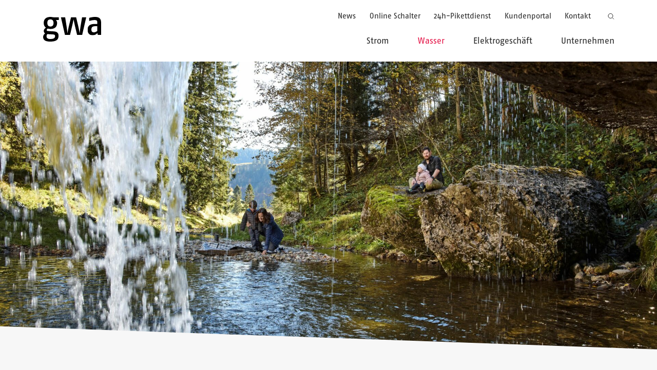

--- FILE ---
content_type: text/html; charset=UTF-8
request_url: https://gwa-energie.ch/wasser/informationen/wasserpreise
body_size: 5119
content:
	





<!doctype html>
<html lang="de" class="">

<head>
	<base href="https://gwa-energie.ch">
	<meta charset="utf-8">
	<meta name="viewport" content="width=device-width, initial-scale=1, shrink-to-fit=no">
	<link href="dist/css/main.css?v=1.3" rel="stylesheet">

	<!-- Cookie Consent -->
	<link rel="stylesheet" href="assets/cookie-consent/style.css" media="all" onload="this.media='all'">

	<!-- Favicons -->
	<link rel="apple-touch-icon" sizes="180x180" href="/upload/layout/meta-icon/apple-touch-icon.png">
<link rel="icon" type="image/png" sizes="32x32" href="/upload/layout/meta-icon/favicon-32x32.png">
<link rel="icon" type="image/png" sizes="16x16" href="/upload/layout/meta-icon/favicon-16x16.png">
<link rel="manifest" href="/upload/layout/meta-icon/site.webmanifest">
<link rel="mask-icon" href="/upload/layout/meta-icon/safari-pinned-tab.svg" color="#e50046">
<link rel="shortcut icon" href="/upload/layout/meta-icon/favicon.ico">
<meta name="msapplication-TileColor" content="#ffffff">
<meta name="msapplication-config" content="/upload/layout/meta-icon/browserconfig.xml">
<meta name="theme-color" content="#ffffff">
	<!-- Analytics -->
	<!-- Google tag (gtag.js) -->
	<script async src="https://www.googletagmanager.com/gtag/js?id=G-D1B0XQLT1W"></script>
	<script>
		window.dataLayer = window.dataLayer || [];
		function gtag(){dataLayer.push(arguments);}
		gtag('js', new Date());

		gtag('config', 'G-D1B0XQLT1W');
	</script>

	<!-- Seomatic -->
						
	<title>Wasserpreise - gwa</title>
	<meta name="description" content="Die gwa liefern rund um die Uhr hygenisch einwandfreies Trinkwasser an die Haushaltungen und Gewerbe der Gemeinde Arth mit den Dorfschaften Arth, Oberarth und Goldau (ohne Rigi-Gebiet)" />

	
	<!-- Fallback use image -->
					

	<!-- Ovverride Fallback with SEO Image -->
	
	<meta property="fb:app_id" content="">
	<meta property="og:url" content="https://gwa-energie.ch/wasser/informationen/wasserpreise" />
	<meta property="og:type" content="website" />
	<meta property="og:title" content="Wasserpreise - Gemeinde Werke Arth" />
	<meta property="og:image" content="https://gwa-energie.ch/upload/bilder/Wasser/_1200x630_crop_center-center_none/Wasserpreise.jpg" />
	<meta property="og:image:width" content="1200" />
	<meta property="og:image:height" content="630" />
	<meta property="og:description" content="Die gwa liefern rund um die Uhr hygenisch einwandfreies Trinkwasser an die Haushaltungen und Gewerbe der Gemeinde Arth mit den Dorfschaften Arth, Oberarth und Goldau (ohne Rigi-Gebiet)" />
	<meta property="og:site_name" content="GWA" />
	<meta property="og:locale" content="de" />
	<meta property="og:locale:alternate" content="de" />
	
	<meta name="twitter:card" content="summary_large_image" />
	<meta name="twitter:site" content="" />
	<meta name="twitter:url" content="https://gwa-energie.ch/wasser/informationen/wasserpreise" />
	<meta name="twitter:title" content="Wasserpreise - Gemeinde Werke Arth" />
	<meta name="twitter:description" content="Die gwa liefern rund um die Uhr hygenisch einwandfreies Trinkwasser an die Haushaltungen und Gewerbe der Gemeinde Arth mit den Dorfschaften Arth, Oberarth und Goldau (ohne Rigi-Gebiet)" />
	<meta name="twitter:image" content="https://gwa-energie.ch/upload/bilder/Wasser/_1200x600_crop_center-center_none/Wasserpreise.jpg" />

	
	<link rel="home" href="https://gwa-energie.ch/" />
	<link rel="canonical" href="https://gwa-energie.ch/wasser/informationen/wasserpreise">
	</head>

<body>

	<script defer src="assets/cookie-consent/script.js"></script>
	<script defer src="assets/cookie-consent/init.js"></script>

	<!-- Header START -->
<header data-el="header" class="header">
	<div class="container">
		<div class="row">
			<div class="col-12">
				<div class="header__content">
					<a class="header__logo-link" href="/">
						<img class="header__logo" src="upload/layout/logo/gwa-logo.svg" alt />
						<span class="visually-hidden">Zur Startseite</span>
					</a>

					<!-- Navigation-Desktop START -->
					<div class="d-none d-lg-block header__navigation">
						<nav class="nav nav--meta">
							<ul class="nav__list">
								<li class="nav__list-item">
									<a class="nav__link " href="https://gwa-energie.ch/news">News</a>
								</li>
								<li class="nav__list-item">
									<a class="nav__link " href="https://gwa-energie.ch/online-schalter">Online Schalter</a>
								</li>
								<li class="nav__list-item">
									<a class="nav__link " href="https://gwa-energie.ch/pikettdienst">24h-Pikettdienst</a>
								</li>
																	<li class="nav__list-item">
										<a class="nav__link"  href="https://my.gwa-energie.ch/" rel="noopener noreferrer" target="_blank" >Kundenportal</a>
									</li>
																<li class="nav__list-item">
									<a class="nav__link " href="https://gwa-energie.ch/kontakt">Kontakt</a>
								</li>
								<li class="nav__list-item">
									<form class="search" method="GET" action="https://gwa-energie.ch/suchresultate" data-search="el">
										<label for="suche" class="visually-hidden">Suche</label>
										<input class="search__input" type="text" name="suche" id="suche"
											placeholder="Suchbegriff eingeben" data-search="input">
										<img class="search__icon" src="upload/layout/icons/icon-suche.svg" alt="" data-search="button"
											role="button">
									</form>
								</li>
							</ul>
						</nav>

						<nav class="nav nav--main">
							<ul class="nav__list">

								<!-- power START -->
								<li class="nav__list-item" data-flyout="trigger">
	<a class="nav__link " role="button">Strom</a>
	<div class="flyout gutter-top gutter-bottom">
		<div class="container">
			<div class="row">
				<div class="col-12">
					<div class="flyout__content ">

													<img src="upload/layout/icons/icon-menu-blitz.svg" alt="" class="flyout__icon">
						
						<div class="flyout__navigation">
																						<div class="cluster">
									<span class="cluster__title">Für Zuhause</span>
									<ul class="cluster__list">
																															<li class="cluster__list-item">
												<a href="https://gwa-energie.ch/strom/fuer-zuhause/strom-beziehen" class="cluster__link ">Strom beziehen</a>
											</li>
																					<li class="cluster__list-item">
												<a href="https://gwa-energie.ch/strom/fuer-zuhause/strom-sparen" class="cluster__link ">Strom sparen</a>
											</li>
																					<li class="cluster__list-item">
												<a href="https://gwa-energie.ch/strom/fuer-zuhause/stromkosten-berechnen" class="cluster__link ">Stromkosten berechnen</a>
											</li>
																					<li class="cluster__list-item">
												<a href="https://gwa-energie.ch/strom/fuer-zuhause/strom-selber-produzieren" class="cluster__link ">Plug &amp; Play Solaranlage</a>
											</li>
																			</ul>
								</div>
															<div class="cluster">
									<span class="cluster__title">Für Unternehmen</span>
									<ul class="cluster__list">
																															<li class="cluster__list-item">
												<a href="https://gwa-energie.ch/strom/fuer-unternehmen/strom-beziehen" class="cluster__link ">Strom beziehen</a>
											</li>
																			</ul>
								</div>
															<div class="cluster">
									<span class="cluster__title">Für Liegenschaften</span>
									<ul class="cluster__list">
																															<li class="cluster__list-item">
												<a href="https://gwa-energie.ch/strom/fuer-liegenschaften/stromnetz-anschliessen" class="cluster__link ">Stromnetz anschliessen</a>
											</li>
																					<li class="cluster__list-item">
												<a href="https://gwa-energie.ch/strom/fuer-liegenschaften/installationen-kontrollieren" class="cluster__link ">Installationen kontrollieren</a>
											</li>
																					<li class="cluster__list-item">
												<a href="https://gwa-energie.ch/strom/fuer-liegenschaften/produktion-mit-photovoltaik" class="cluster__link ">Produktion mit Solaranlage</a>
											</li>
																			</ul>
								</div>
															<div class="cluster">
									<span class="cluster__title">Energiegemeinschaften</span>
									<ul class="cluster__list">
																															<li class="cluster__list-item">
												<a href="https://gwa-energie.ch/strom/energiegemeinschaften/leg" class="cluster__link ">Lokale Elektrizitätsgemeinschaften (LEG)</a>
											</li>
																					<li class="cluster__list-item">
												<a href="https://gwa-energie.ch/strom/energiegemeinschaften/leg-matching-plattform" class="cluster__link ">LEG Matching Plattform</a>
											</li>
																					<li class="cluster__list-item">
												<a href="https://gwa-energie.ch/strom/energiegemeinschaften/lokale-elektrizitaetsgemeinschaften-leg-2" class="cluster__link ">Zusammenschluss zum Eigenverbrauch (ZEV)</a>
											</li>
																			</ul>
								</div>
													</div>

					</div>
				</div>
			</div>
		</div>
	</div>
</li>								<!-- power END -->

								<!-- water START -->
								<li class="nav__list-item" data-flyout="trigger">
	<a class="nav__link nav__link--active" role="button">Wasser</a>
	<div class="flyout gutter-top gutter-bottom">
		<div class="container">
			<div class="row">
				<div class="col-12">
					<div class="flyout__content ">

													<img src="upload/layout/icons/icon-menu-wasser.svg" alt="" class="flyout__icon">
						
						<div class="flyout__navigation">
																						<div class="cluster">
									<span class="cluster__title">Informationen</span>
									<ul class="cluster__list">
																															<li class="cluster__list-item">
												<a href="https://gwa-energie.ch/wasser/informationen/wasserquellen" class="cluster__link ">Wasser</a>
											</li>
																					<li class="cluster__list-item">
												<a href="https://gwa-energie.ch/wasser/informationen/wasserqualitaet" class="cluster__link ">Wasserqualität</a>
											</li>
																					<li class="cluster__list-item">
												<a href="https://gwa-energie.ch/wasser/informationen/wasserpreise" class="cluster__link cluster__link--active">Wasserpreise</a>
											</li>
																			</ul>
								</div>
															<div class="cluster">
									<span class="cluster__title">Für Liegenschaften</span>
									<ul class="cluster__list">
																															<li class="cluster__list-item">
												<a href="https://gwa-energie.ch/wasser/fuer-liegenschaften/wassernetz-nutzen" class="cluster__link ">Wassernetz nutzen</a>
											</li>
																			</ul>
								</div>
													</div>

					</div>
				</div>
			</div>
		</div>
	</div>
</li>								<!-- water END -->

								<!-- electronics START -->
								<li class="nav__list-item" data-flyout="trigger">
	<a class="nav__link " role="button">Elektrogeschäft</a>
	<div class="flyout gutter-top gutter-bottom">
		<div class="container">
			<div class="row">
				<div class="col-12">
					<div class="flyout__content ">

													<img src="upload/layout/icons/icon-menu-strom.svg" alt="" class="flyout__icon">
						
						<div class="flyout__navigation">
																						<div class="cluster">
									<span class="cluster__title">Shop</span>
									<ul class="cluster__list">
																															<li class="cluster__list-item">
												<a href="https://gwa-energie.ch/elektrogeschaeft/shop/sortiment" class="cluster__link ">Sortiment</a>
											</li>
																					<li class="cluster__list-item">
												<a href="https://gwa-energie.ch/elektrogeschaeft/shop/aktuelles" class="cluster__link ">Angebote</a>
											</li>
																					<li class="cluster__list-item">
												<a href="https://gwa-energie.ch/elektrogeschaeft/shop/oeffnungszeiten-kontakt" class="cluster__link ">Öffnungszeiten &amp; Kontakt</a>
											</li>
																			</ul>
								</div>
															<div class="cluster">
									<span class="cluster__title">Dienstleistungen</span>
									<ul class="cluster__list">
																															<li class="cluster__list-item">
												<a href="https://gwa-energie.ch/elektrogeschaeft/dienstleistungen/installationen" class="cluster__link ">Installationen</a>
											</li>
																			</ul>
								</div>
													</div>

					</div>
				</div>
			</div>
		</div>
	</div>
</li>								<!-- electronics END -->

								<!-- company START -->
								<li class="nav__list-item" data-flyout="trigger">
	<a class="nav__link " role="button">Unternehmen</a>
	<div class="flyout gutter-top gutter-bottom">
		<div class="container">
			<div class="row">
				<div class="col-12">
					<div class="flyout__content justify-content-end">

						
						<div class="flyout__navigation">
																						<div class="cluster">
									<span class="cluster__title">Über uns</span>
									<ul class="cluster__list">
																															<li class="cluster__list-item">
												<a href="https://gwa-energie.ch/unternehmen/ueber-uns/kurzporträt" class="cluster__link ">Kurzporträt</a>
											</li>
																					<li class="cluster__list-item">
												<a href="https://gwa-energie.ch/unternehmen/ueber-uns/leitung-organisation" class="cluster__link ">Leitung &amp; Organisation</a>
											</li>
																					<li class="cluster__list-item">
												<a href="https://gwa-energie.ch/unternehmen/ueber-uns/team" class="cluster__link ">Team</a>
											</li>
																					<li class="cluster__list-item">
												<a href="https://gwa-energie.ch/unternehmen/ueber-uns/sponsoring" class="cluster__link ">Sponsoring</a>
											</li>
																			</ul>
								</div>
															<div class="cluster">
									<span class="cluster__title">Karriere</span>
									<ul class="cluster__list">
																															<li class="cluster__list-item">
												<a href="https://gwa-energie.ch/unternehmen/karriere/freie-stellen" class="cluster__link ">Freie Stellen</a>
											</li>
																					<li class="cluster__list-item">
												<a href="https://gwa-energie.ch/unternehmen/karriere/ausbildungen" class="cluster__link ">Ausbildungen</a>
											</li>
																			</ul>
								</div>
													</div>

					</div>
				</div>
			</div>
		</div>
	</div>
</li>								<!-- electronics END -->

							</ul>
						</nav>

					</div>
					<!-- Navigation-Desktop END -->

					<button class="nav__hamburger d-block d-lg-none" data-mobile-menu="open">
						<span class="visually-hidden">Menü öffnen</span>
						<img src="upload/layout/icons/icon-hamburger-menu.svg" alt="">
					</button>

					<!-- Mobile menu START -->
					<div class="mobile-menu__backdrop" data-mobile-menu="backdrop"></div>
					<div class="mobile-menu" data-mobile-menu="el">
						<div class="mobile-menu__header push-bottom-xs">
							<button data-mobile-menu="close">
								<span class="visually-hidden">Menü schliessen</span>
								<img src="upload/layout/icons/exit.svg" alt="">
							</button>
						</div>

						<div class="mobile-menu__content">
							<nav class="mobile-menu__nav">
								<ul>

									<!-- power START -->
									<li class="accordion accordion--mobile" data-accordion="el">
	<button class="accordion__header" data-accordion="trigger">
		<span>Strom</span>
		<img class="accordion__icon" src="upload/layout/icons/pfeil-dropdown-open.svg" alt="">
	</button>
	<div class="accordion__content" data-accordion="content">
		<div class="accordion__content-inner">
														<div class="cluster">
					<span class="cluster__title">Für Zuhause</span>
					<ul class="cluster__list">
												<li class="cluster__list-item">
							<a href="https://gwa-energie.ch/strom/fuer-zuhause/strom-beziehen" class="cluster__link">Strom beziehen</a>
						</li>
												<li class="cluster__list-item">
							<a href="https://gwa-energie.ch/strom/fuer-zuhause/strom-sparen" class="cluster__link">Strom sparen</a>
						</li>
												<li class="cluster__list-item">
							<a href="https://gwa-energie.ch/strom/fuer-zuhause/stromkosten-berechnen" class="cluster__link">Stromkosten berechnen</a>
						</li>
												<li class="cluster__list-item">
							<a href="https://gwa-energie.ch/strom/fuer-zuhause/strom-selber-produzieren" class="cluster__link">Plug &amp; Play Solaranlage</a>
						</li>
											</ul>
				</div>
											<div class="cluster">
					<span class="cluster__title">Für Unternehmen</span>
					<ul class="cluster__list">
												<li class="cluster__list-item">
							<a href="https://gwa-energie.ch/strom/fuer-unternehmen/strom-beziehen" class="cluster__link">Strom beziehen</a>
						</li>
											</ul>
				</div>
											<div class="cluster">
					<span class="cluster__title">Für Liegenschaften</span>
					<ul class="cluster__list">
												<li class="cluster__list-item">
							<a href="https://gwa-energie.ch/strom/fuer-liegenschaften/stromnetz-anschliessen" class="cluster__link">Stromnetz anschliessen</a>
						</li>
												<li class="cluster__list-item">
							<a href="https://gwa-energie.ch/strom/fuer-liegenschaften/installationen-kontrollieren" class="cluster__link">Installationen kontrollieren</a>
						</li>
												<li class="cluster__list-item">
							<a href="https://gwa-energie.ch/strom/fuer-liegenschaften/produktion-mit-photovoltaik" class="cluster__link">Produktion mit Solaranlage</a>
						</li>
											</ul>
				</div>
											<div class="cluster">
					<span class="cluster__title">Energiegemeinschaften</span>
					<ul class="cluster__list">
												<li class="cluster__list-item">
							<a href="https://gwa-energie.ch/strom/energiegemeinschaften/leg" class="cluster__link">Lokale Elektrizitätsgemeinschaften (LEG)</a>
						</li>
												<li class="cluster__list-item">
							<a href="https://gwa-energie.ch/strom/energiegemeinschaften/leg-matching-plattform" class="cluster__link">LEG Matching Plattform</a>
						</li>
												<li class="cluster__list-item">
							<a href="https://gwa-energie.ch/strom/energiegemeinschaften/lokale-elektrizitaetsgemeinschaften-leg-2" class="cluster__link">Zusammenschluss zum Eigenverbrauch (ZEV)</a>
						</li>
											</ul>
				</div>
					</div>
	</div>
</li>
									<!-- power END -->

									<!-- water START -->
									<li class="accordion accordion--mobile" data-accordion="el">
	<button class="accordion__header" data-accordion="trigger">
		<span>Wasser</span>
		<img class="accordion__icon" src="upload/layout/icons/pfeil-dropdown-open.svg" alt="">
	</button>
	<div class="accordion__content" data-accordion="content">
		<div class="accordion__content-inner">
														<div class="cluster">
					<span class="cluster__title">Informationen</span>
					<ul class="cluster__list">
												<li class="cluster__list-item">
							<a href="https://gwa-energie.ch/wasser/informationen/wasserquellen" class="cluster__link">Wasser</a>
						</li>
												<li class="cluster__list-item">
							<a href="https://gwa-energie.ch/wasser/informationen/wasserqualitaet" class="cluster__link">Wasserqualität</a>
						</li>
												<li class="cluster__list-item">
							<a href="https://gwa-energie.ch/wasser/informationen/wasserpreise" class="cluster__link">Wasserpreise</a>
						</li>
											</ul>
				</div>
											<div class="cluster">
					<span class="cluster__title">Für Liegenschaften</span>
					<ul class="cluster__list">
												<li class="cluster__list-item">
							<a href="https://gwa-energie.ch/wasser/fuer-liegenschaften/wassernetz-nutzen" class="cluster__link">Wassernetz nutzen</a>
						</li>
											</ul>
				</div>
					</div>
	</div>
</li>
									<!-- water END -->

									<!-- electronics START -->
									<li class="accordion accordion--mobile" data-accordion="el">
	<button class="accordion__header" data-accordion="trigger">
		<span>Elektrogeschäft</span>
		<img class="accordion__icon" src="upload/layout/icons/pfeil-dropdown-open.svg" alt="">
	</button>
	<div class="accordion__content" data-accordion="content">
		<div class="accordion__content-inner">
														<div class="cluster">
					<span class="cluster__title">Shop</span>
					<ul class="cluster__list">
												<li class="cluster__list-item">
							<a href="https://gwa-energie.ch/elektrogeschaeft/shop/sortiment" class="cluster__link">Sortiment</a>
						</li>
												<li class="cluster__list-item">
							<a href="https://gwa-energie.ch/elektrogeschaeft/shop/aktuelles" class="cluster__link">Angebote</a>
						</li>
												<li class="cluster__list-item">
							<a href="https://gwa-energie.ch/elektrogeschaeft/shop/oeffnungszeiten-kontakt" class="cluster__link">Öffnungszeiten &amp; Kontakt</a>
						</li>
											</ul>
				</div>
											<div class="cluster">
					<span class="cluster__title">Dienstleistungen</span>
					<ul class="cluster__list">
												<li class="cluster__list-item">
							<a href="https://gwa-energie.ch/elektrogeschaeft/dienstleistungen/installationen" class="cluster__link">Installationen</a>
						</li>
											</ul>
				</div>
					</div>
	</div>
</li>
									<!-- electronics END -->

									<!-- company START -->
									<li class="accordion accordion--mobile" data-accordion="el">
	<button class="accordion__header" data-accordion="trigger">
		<span>Unternehmen</span>
		<img class="accordion__icon" src="upload/layout/icons/pfeil-dropdown-open.svg" alt="">
	</button>
	<div class="accordion__content" data-accordion="content">
		<div class="accordion__content-inner">
														<div class="cluster">
					<span class="cluster__title">Über uns</span>
					<ul class="cluster__list">
												<li class="cluster__list-item">
							<a href="https://gwa-energie.ch/unternehmen/ueber-uns/kurzporträt" class="cluster__link">Kurzporträt</a>
						</li>
												<li class="cluster__list-item">
							<a href="https://gwa-energie.ch/unternehmen/ueber-uns/leitung-organisation" class="cluster__link">Leitung &amp; Organisation</a>
						</li>
												<li class="cluster__list-item">
							<a href="https://gwa-energie.ch/unternehmen/ueber-uns/team" class="cluster__link">Team</a>
						</li>
												<li class="cluster__list-item">
							<a href="https://gwa-energie.ch/unternehmen/ueber-uns/sponsoring" class="cluster__link">Sponsoring</a>
						</li>
											</ul>
				</div>
											<div class="cluster">
					<span class="cluster__title">Karriere</span>
					<ul class="cluster__list">
												<li class="cluster__list-item">
							<a href="https://gwa-energie.ch/unternehmen/karriere/freie-stellen" class="cluster__link">Freie Stellen</a>
						</li>
												<li class="cluster__list-item">
							<a href="https://gwa-energie.ch/unternehmen/karriere/ausbildungen" class="cluster__link">Ausbildungen</a>
						</li>
											</ul>
				</div>
					</div>
	</div>
</li>
									<!-- company END -->

								</ul>
							</nav>

							<!-- Meta Navigation START -->
							<nav class="nav nav--meta">
								<ul class="nav__list">
									<li class="nav__list-item">
										<a class="nav__link  " href="https://gwa-energie.ch/news">News</a>
									</li>
									<li class="nav__list-item">
										<a class="nav__link " href="https://gwa-energie.ch/online-schalter">Online Schalter</a>
									</li>
									<li class="nav__list-item">
										<a class="nav__link " href="https://gwa-energie.ch/pikettdienst">24h-Pikettdienst</a>
									</li>
																			<li class="nav__list-item">
											<a class="nav__link"  href="https://my.gwa-energie.ch/" rel="noopener noreferrer" target="_blank" >Kundenportal</a>
										</li>
																		<li class="nav__list-item">
										<a class="nav__link " href="https://gwa-energie.ch/kontakt">Kontakt</a>
									</li>
									<li class="nav__list-item">
										<form class="search search--open search--mobile" method="GET" action="https://gwa-energie.ch/suchresultate">
											<label for="suche" class="visually-hidden">Suche</label>
											<input class="search__input" type="text" name="suche" id="suche"
												placeholder="Suchbegriff eingeben" data-search="input">
											<input class="search__icon" type="image" src="upload/layout/icons/icon-suche.svg" />
										</form>
									</li>
								</ul>
							</nav>
							<!-- Meta Navigation END -->
						</div>
					</div>
					<!-- Mobile menu END -->
				</div>
			</div>
		</div>
	</div>
</header>
<!-- Header END -->
	<main>
		
	<!-- Hero START -->
	<div class="hero push-bottom">
		


<picture
	class="hero__picture"	>
										<source
					media="(max-width: 576px)"
					srcset="/upload/bilder/Wasser/_576x252_crop_center-center_82_none/Wasserpreise.jpg 1x, 

					
							
									
									
						
		/upload/bilder/Wasser/_1152x504_crop_center-center_82_none/Wasserpreise.jpg 2x"
					type="image/jpeg"
				>
							<source
					media="(max-width: 768px)"
					srcset="/upload/bilder/Wasser/_768x336_crop_center-center_82_none/Wasserpreise.jpg 1x, 

					
							
									
									
						
		/upload/bilder/Wasser/_1536x672_crop_center-center_82_none/Wasserpreise.jpg 2x"
					type="image/jpeg"
				>
							<source
					media="(max-width: 1920px)"
					srcset="/upload/bilder/Wasser/_1920x841_crop_center-center_82_none/Wasserpreise.jpg 1x, 

					
							
									
									
						
		/upload/bilder/Wasser/_2880x1262_crop_center-center_82_none/Wasserpreise.jpg 1.5x"
					type="image/jpeg"
				>
							<source
					media="(min-width: 1920px)"
					srcset="/upload/bilder/Wasser/_2560x841_crop_center-center_82_none/Wasserpreise.jpg 1x"
					type="image/jpeg"
				>
						
	<img src="/upload/bilder/Wasser/Wasserpreise.jpg" alt="" >

</picture>

			</div>
<!-- Hero END -->

<!-- Intro START -->
<section class="intro push-bottom ">
	<div class="container">
		<div class="row">
			<div class="col-12 col-lg-3 d-flex flex-column">
				<h1 class="h3 intro__title order-2">Wasserpreise</h1>
									<h2 class="section__title order-1">Informationen</h2>
							</div>
			<div class="col-12 col-lg-9">
									<div class="h2 intro__lead">
						<p>Die gwa liefern rund um die Uhr hygenisch einwandfreies Trinkwasser an die Haushaltungen und Gewerbe der Gemeinde Arth mit den Dorfschaften Arth, Oberarth und Goldau (ohne Rigi-Gebiet)</p>
					</div>
							</div>
		</div>
	</div>
</section>
<!-- Intro END -->

	

					
			
				
		<div class="section push-bottom">
			<div class="container">
				<div class="row">
					<div class="col-12 col-lg-2">
													<h2 class="h3 section__title">Trinkwasserbezug</h3>
											</div>
					<div class="col-12 col-lg-9 offset-lg-1">
						<!-- Content goes here -->
														<div>
									<div class="rich-text">
	<h3>Wasser als wichtigstes Grundnahrungsmittel</h3>
<p>Die Kosten des Wasserbezugs setzen sich einerseits aus dem Wasserpreis pro Kubikmeter und andererseits aus einer Grundtaxe zusammen. Die Grundtaxe unterscheidet sich je nach Haushalt oder KMU und Industrie. <br />Die Wasserversorgung wird im <a href="https://www.arth.ch/de/verwaltung/reglemente/?action=info&amp;pubid=11111" target="_blank" rel="noreferrer noopener">Wasserversorgungs Regelement</a> der Gemeinde Arth festgelegt und die Preise durch den Gemeinderatsbeschluss definiert.<br /></p>
</div>								</div>

												</div>
				</div>
			</div>
			</div>
		</div>

				
				
		<div class="section push-bottom">
			<div class="container">
				<div class="row">
					<div class="col-12 col-lg-2">
													<h2 class="h3 section__title">Preise</h3>
											</div>
					<div class="col-12 col-lg-9 offset-lg-1">
						<!-- Content goes here -->
																						<div class="row">
																																																																																<div class="col-6 col-lg-4 tile__wrapper">
		<div class="tile">
			


			<div class="tile__info">
				<h3 class="tile__title">Wasserpreise 2026</h3>
				<div class="rich-text mb-0">
					<p><a href="/upload/dokumente/wasser/Preisblatt_GWA_Wasser_2026_Haushalt.pdf" target="_blank" rel="noreferrer noopener">Preisblatt Wasser Haushalt 2026</a><a href="/upload/dokumente/wasser/Preisblatt_GWA_Wasser_2026_KMU-Industrie.pdf" target="_blank" rel="noreferrer noopener"><br /></a><a href="/upload/dokumente/wasser/Preisblatt_GWA_Wasser_2026_KMU-Industrie.pdf" target="_blank" rel="noreferrer noopener">Preisblatt Wasser KMU/Industrie 2026</a></p>
				</div>
			</div>
		</div>
	</div>
																																																				<div class="col-6 col-lg-4 tile__wrapper">
		<div class="tile">
			


			<div class="tile__info">
				<h3 class="tile__title">Wasserpreise 2025</h3>
				<div class="rich-text mb-0">
					<p><a href="/upload/dokumente/wasser/Preisblatt_GWA_Wasser_Haushalt_2025.pdf" target="_blank" rel="noreferrer noopener">Preisblatt Wasser Haushalt 2025</a><a href="/upload/dokumente/wasser/Preisblatt_GWA_Wasser_KMU-Industrie_2025.pdf" target="_blank" rel="noreferrer noopener"><br /></a><a href="/upload/dokumente/wasser/Preisblatt_GWA_Wasser_KMU-Industrie_2025.pdf" target="_blank" rel="noreferrer noopener">Preisblatt Wasser KMU/Industrie 2025</a><br /><br /></p>
				</div>
			</div>
		</div>
	</div>
																																														</div>

												</div>
				</div>
			</div>
			</div>
		</div>

						
				
		<div class="section push-bottom">
			<div class="container">
				<div class="row">
					<div class="col-12 col-lg-2">
													<h2 class="h3 section__title">Abwasser</h3>
											</div>
					<div class="col-12 col-lg-9 offset-lg-1">
						<!-- Content goes here -->
														<div>
									<div class="rich-text">
	<p>Die gwa übernehmen das Inkasso des Abwassers für die Abteilung Bau-Planung der Gemeinde Arth. Die Abwassergebühren ziehen wir via Wasserrechnungen ein damit Sie nur eine Rechnung für Wasser erhalten.<br /></p>
<p>Weitere Informationen über das <a href="https://www.arth.ch/abwasser" target="_blank" rel="noreferrer noopener">Abwasser</a> finden sie im <a href="https://www.arth.ch/reglemente/133147" target="_blank" rel="noreferrer noopener">Abwasserreglement</a> der Germeinde Arth. Bei Fragen zu Ihren Abwassergebühren nehmen sie Kontakt mit uns auf.</p>
</div>								</div>

												</div>
				</div>
			</div>
			</div>
		</div>

	<div class="push-bottom"></div>
		
			<div class="push-bottom infos">
							<section class="infos__section section">
	<div class="container">
		<div class="row">
			<div class="col-12 col-lg-2">
				<h2 class="h3 section__title">Ihr Kontakt</h2>
			</div>
			<div class="col-12 col-lg-9 offset-lg-1">
																
					<div class="gutter-bottom-s gutter-top-s teaser teaser--contact" data-filter="item" ">
		<div class="row">
			<div class="col-3">
				


<picture
	class="teaser__picture"	>
										<source
					media="(max-width: 768px)"
					srcset="/upload/bilder/Team/_116x116_crop_center-center_82_none/Silhouette_Mann.png 1x, 

					
							
									
									
						
		/upload/bilder/Team/_232x232_crop_center-center_82_none/Silhouette_Mann.png 2x"
					type="image/jpeg"
				>
							<source
					media="(min-width: 768px)"
					srcset="/upload/bilder/Team/_240x240_crop_center-center_82_none/Silhouette_Mann.png 1x, 

					
							
									
									
						
		/upload/bilder/Team/_480x480_crop_center-center_82_none/Silhouette_Mann.png 2x"
					type="image/jpeg"
				>
						
	<img src="/upload/bilder/Team/Silhouette_Mann.png" alt="" loading="lazy">

</picture>
			</div>
			<div class="col-9">
								<h3>Beat Laimbacher</h3>
				<div class="rich-text">
					
				</div>
									<a aria-hidden="true" data-email="el" data-encrypted-email="YmVhdC5sYWltYmFjaGVyQGd3YS1lbmVyZ2llLmNo" class="button">Kontaktieren</a>
							</div>
		</div>
	</div>
			</div>
		</div>
	</div>
</section>								</div>
	
	</main>

	<footer class="footer">
	<a class="contact" href="https://gwa-energie.ch/kontakt">
		<div class="contact__content">
			<span class="contact__text">
				Können wir Ihnen<br />
weiterhelfen?
			</span>
			<img class="contact__icon" src="upload/layout/icons/pfeil-nach-rechts-weiss.svg" alt="">
		</div>
	</a>
	<div class="gutter-bottom-s footer__content">
		<div class="container">
			<div class="row footer__title">
				<div class="col-12">
					<h2 class="mb-0">
						Partner für<br />
gute Energie
					</h2>
				</div>
			</div>
			<div class="row">
				<div class="col-12">
					<div class="footer__navigation">
						<ul class="footer-list">
							<li class="footer-list__item">
								<span>© gwa 2026</span>
							</li>
															<li class="footer-list__item">
									<a href="https://gwa-energie.ch/impressum" class="footer-list__link">Impressum</a>
								</li>
															<li class="footer-list__item">
									<a href="https://gwa-energie.ch/datenschutz" class="footer-list__link">Datenschutz</a>
								</li>
											
						</ul>
												<ul class="footer-list">
													</ul>
					</div>
				</div>
			</div>
		</div>
	</div>

</footer>	

			<script src="dist/js/bundle.js?v=1.2"></script>
</body>

</html>

--- FILE ---
content_type: image/svg+xml
request_url: https://gwa-energie.ch/upload/layout/icons/icon-menu-wasser.svg
body_size: 987
content:
<?xml version="1.0" encoding="UTF-8"?>
<svg width="106px" height="151px" viewBox="0 0 106 151" version="1.1" xmlns="http://www.w3.org/2000/svg" xmlns:xlink="http://www.w3.org/1999/xlink">
    <title>icon-menu-wasser</title>
    <g id="Symbols" stroke="none" stroke-width="1" fill="none" fill-rule="evenodd">
        <g id="menu-&gt;-ausgeklappt-&gt;-wasser" transform="translate(-115.000000, -189.000000)" fill-rule="nonzero">
            <g id="icon-menu-wasser" transform="translate(115.000000, 189.000000)">
                <polygon id="Path" fill="#E4134A" points="16.5624561 51.5154118 56.0398406 0 81.8776658 39.4468938 104.143895 74.960397 106 117.119 83.283806 148 43.6376846 127.753984 73.5533161 126.045042 87.8748535 103.362725 89.8082962 73.6963451 53.1220998 29.1438114 16 59.0149823"></polygon>
                <polygon id="Path" fill="#C2003E" points="20.6125828 115.616802 19.3018339 87.9148791 52.8104941 40.9322495 50.7527594 37 4.14365767 74.6241578 0 122.783643 28.2868059 151 83 147.328491 43.2617592 127.124621"></polygon>
            </g>
        </g>
    </g>
</svg>

--- FILE ---
content_type: image/svg+xml
request_url: https://gwa-energie.ch/upload/layout/logo/gwa-logo.svg
body_size: 4672
content:
<?xml version="1.0" encoding="UTF-8"?>
<svg width="113px" height="48px" viewBox="0 0 113 48" version="1.1" xmlns="http://www.w3.org/2000/svg" xmlns:xlink="http://www.w3.org/1999/xlink">
    <title>gwa-logo</title>
    <defs>
        <polygon id="path-1" points="0 0 30.8001541 0 30.8001541 48 0 48"></polygon>
        <polygon id="path-3" points="0 0 26.4193937 0 26.4193937 35.675816 0 35.675816"></polygon>
    </defs>
    <g id="Symbols" stroke="none" stroke-width="1" fill="none" fill-rule="evenodd">
        <g id="menu" transform="translate(-115.000000, -39.000000)">
            <g id="Group-9" transform="translate(115.000000, 39.000000)">
                <g id="Group-3">
                    <mask id="mask-2" fill="white">
                        <use xlink:href="#path-1"></use>
                    </mask>
                    <g id="Clip-2"></g>
                    <path d="M14.2557216,4.8 C10.1359684,4.8 8.2394729,7.00493053 8.2394729,11.6750173 C8.2394729,16.2815452 10.265801,18.6818114 14.2557216,18.6818114 C18.3754749,18.6818114 20.2723059,16.2166551 20.2723059,11.6750173 C20.2723059,7.1350434 18.1131258,4.8 14.2557216,4.8 L14.2557216,4.8 Z M17.7212795,33.9895399 L9.48177308,33.5359752 C9.02450731,33.5359752 8.10829835,33.4058623 8.10829835,33.4058623 C7.32292846,34.6384404 6.67041054,35.8710186 6.67041054,37.5571615 C6.67041054,40.9946701 8.82791323,43.0062616 13.4706872,43.0062616 C20.4031449,43.0062616 23.2802625,41.3184548 23.2802625,37.4922714 C23.2802625,34.6384404 21.9722073,34.2481018 17.7212795,33.9895399 L17.7212795,33.9895399 Z M24.9147444,5.96735531 C25.8953665,6.94004049 27.2688412,8.75629628 27.2688412,11.6750173 C27.2688412,20.0428385 21.8410328,23.4803472 14.2557216,23.4803472 C12.2934711,23.4803472 10.3969756,23.1565625 8.89333276,22.6381077 C7.78187165,23.54557 7.06225677,24.5192535 7.06225677,25.4919387 C7.06225677,27.2433044 8.10829835,27.4379745 10.6589892,27.5680874 L19.6835301,28.086875 C26.1573801,28.4755498 30.0802037,30.0968026 30.0802037,36.9734838 C30.0802037,45.5998669 23.8032833,48.0001331 13.4706872,48.0001331 C5.16542577,48.0001331 -3.3548479e-05,45.4061951 -3.3548479e-05,38.9834114 C-3.3548479e-05,35.8057957 2.22288867,33.2108594 3.85737057,32.1083941 C2.15746914,31.0708189 1.30667971,29.3843432 1.30667971,27.2433044 C1.30667971,24.3894734 3.4001048,22.3778819 5.42777487,20.8867419 C2.87708401,19.0052633 1.1768471,16.2166551 1.1768471,11.7402401 C1.1768471,3.30719614 6.67041054,-0.000199661684 14.2557216,-0.000199661684 C17.1982587,-0.000199661684 18.0477062,0.648700813 20.2723059,0.648700813 L30.8001541,0.648700813 L30.8001541,5.96735531 L24.9147444,5.96735531 Z" id="Fill-1" fill="#000000" mask="url(#mask-2)"></path>
                </g>
                <path d="M76.0974782,35.0271152 L66.2221479,35.0271152 L62.2989888,18.6818114 C61.0566886,13.3628241 59.3564517,4.8 59.3564517,4.8 C59.3564517,4.8 57.5907952,13.1678212 56.3481596,18.4864757 L52.423994,35.0271152 L42.5500056,35.0271152 L34.7023454,0.648700813 L42.9418519,0.648700813 L45.7545564,18.7453703 C46.4074098,23.0267824 47.4547933,31.9782812 47.4547933,31.9782812 C47.4547933,31.9782812 48.8926811,23.2866754 50.0041422,18.7453703 L54.3862445,0.648700813 L64.3253169,0.648700813 L68.6416642,18.7453703 C69.7531254,23.3518982 71.1926906,31.9782812 71.1926906,31.9782812 C71.1926906,31.9782812 72.1075576,23.2866754 72.892592,18.7453703 L75.9008841,0.648700813 L84.010558,0.648700813 L76.0974782,35.0271152 Z" id="Fill-4" fill="#000000"></path>
                <g id="Group-8" transform="translate(86.580606, 0.000000)">
                    <mask id="mask-4" fill="white">
                        <use xlink:href="#path-3"></use>
                    </mask>
                    <g id="Clip-7"></g>
                    <path d="M18.9639487,17.9678212 L15.4983909,18.033044 C10.2014215,18.161493 7.4554785,19.3291811 7.4554785,24.3892737 C7.4554785,29.1245833 9.61298118,29.9684867 12.2935047,29.9684867 C15.8902371,29.9684867 18.9639487,27.3083276 18.9639487,27.3083276 L18.9639487,17.9678212 Z M20.0113323,35.0272483 L19.1605428,31.459294 C19.1605428,31.459294 16.0214116,35.675816 10.0048274,35.675816 C5.75389964,35.675816 0,34.0545631 0,24.7779485 C0,15.3728848 7.65073064,13.751632 13.1442941,13.751632 L18.9639487,13.751632 L18.9639487,10.5726852 C18.9639487,6.48627603 16.8064461,6.09760129 13.2097136,6.09760129 C9.22113495,6.09760129 3.72790699,7.71885416 3.07371165,7.91385708 L3.07371165,1.88107928 C3.07371165,1.88107928 8.50152007,-6.65538948e-05 14.4523493,-6.65538948e-05 C20.9916188,-6.65538948e-05 26.4194272,1.68607637 26.4194272,11.1563628 L26.4194272,35.0272483 L20.0113323,35.0272483 Z" id="Fill-6" fill="#000000" mask="url(#mask-4)"></path>
                </g>
            </g>
        </g>
    </g>
</svg>

--- FILE ---
content_type: image/svg+xml
request_url: https://gwa-energie.ch/upload/layout/icons/pfeil-dropdown-open.svg
body_size: 489
content:
<?xml version="1.0" encoding="UTF-8"?>
<svg width="16px" height="10px" viewBox="0 0 16 10" version="1.1" xmlns="http://www.w3.org/2000/svg" xmlns:xlink="http://www.w3.org/1999/xlink">
    <title>Icons/pfeil-dropdown-open</title>
    <g id="Icons/pfeil-dropdown-open" stroke="none" stroke-width="1" fill="none" fill-rule="evenodd">
        <polyline id="Path" stroke="#E41346" stroke-width="2" transform="translate(7.678462, 4.500000) rotate(-90.000000) translate(-7.678462, -4.500000) " points="11.1784623 -2.17846226 4.17846226 4.34163596 11.1784623 11.1784623"></polyline>
    </g>
</svg>

--- FILE ---
content_type: image/svg+xml
request_url: https://gwa-energie.ch/upload/layout/icons/icon-suche.svg
body_size: 596
content:
<?xml version="1.0" encoding="UTF-8"?>
<svg width="13px" height="13px" viewBox="0 0 13 13" version="1.1" xmlns="http://www.w3.org/2000/svg" xmlns:xlink="http://www.w3.org/1999/xlink">
    <title>icon-suche</title>
    <g id="Symbols" stroke="none" stroke-width="1" fill="none" fill-rule="evenodd">
        <g id="menu" transform="translate(-1272.000000, -30.000000)" stroke="#252525">
            <g id="icon-suche" transform="translate(1273.000000, 31.000000)">
                <circle id="Oval" fill="#FFFFFF" cx="4.5" cy="4.5" r="4.5"></circle>
                <line x1="8.5" y1="8.5" x2="10.5" y2="10.5" id="Line-4" stroke-linecap="square"></line>
            </g>
        </g>
    </g>
</svg>

--- FILE ---
content_type: image/svg+xml
request_url: https://gwa-energie.ch/upload/layout/icons/exit.svg
body_size: 557
content:
<?xml version="1.0" encoding="UTF-8"?>
<svg width="26px" height="25px" viewBox="0 0 26 25" version="1.1" xmlns="http://www.w3.org/2000/svg" xmlns:xlink="http://www.w3.org/1999/xlink">
    <title>Icons/exit</title>
    <g id="Icons/exit" stroke="none" stroke-width="1" fill="none" fill-rule="evenodd" stroke-linecap="square">
        <line x1="1.53" y1="23.5" x2="23.97" y2="1.5" id="Line-Copy-2" stroke="#E41346" stroke-width="2"></line>
        <line x1="1.53" y1="23.5" x2="23.97" y2="1.5" id="Line-Copy-2" stroke="#E41346" stroke-width="2" transform="translate(12.750000, 12.500000) scale(-1, 1) translate(-12.750000, -12.500000) "></line>
    </g>
</svg>

--- FILE ---
content_type: image/svg+xml
request_url: https://gwa-energie.ch/upload/layout/icons/icon-menu-strom.svg
body_size: 1441
content:
<?xml version="1.0" encoding="UTF-8"?>
<svg width="98px" height="151px" viewBox="0 0 98 151" version="1.1" xmlns="http://www.w3.org/2000/svg" xmlns:xlink="http://www.w3.org/1999/xlink">
    <title>icons/icon-menu-strom</title>
    <g id="Symbols" stroke="none" stroke-width="1" fill="none" fill-rule="evenodd">
        <g id="menu-&gt;-ausgeklappt-&gt;-elektrogeschäft" transform="translate(-114.000000, -198.000000)" fill-rule="nonzero">
            <g id="_gwa-icon-elektro" transform="translate(114.000000, 198.000000)">
                <g id="Group" transform="translate(0.000000, 86.000000)">
                    <polygon id="Path" fill="#C2003E" points="0 0 69 0 69 3.85055537 21.7578018 9.75765735 38.8102343 28.9156289 38.2592203 51.3699091"></polygon>
                    <polygon id="Path" fill="#8E0029" points="37.9257119 65 38.8102343 28.9156289 57.015446 28.9156289 64.1858779 64.3436553"></polygon>
                </g>
                <g id="Group" fill="#E4134A">
                    <polygon id="Path" points="98 59.7912264 95.1856261 111.322873 60.9902537 136 56.6155792 114.676059 80.5158842 106.024549 80.7054535 74.3725051 0.729112417 78.763582 0 55.8065962"></polygon>
                    <polygon id="Path" points="77.5338144 3.51286156 60.0278253 1.58949728 60.2611413 52.2937347 77.9639908 52.7509873"></polygon>
                    <polygon id="Path" points="40.2761699 3.51286156 19.0954542 0 23.6232423 51.3574554 41.3479652 51.8147081"></polygon>
                </g>
            </g>
        </g>
    </g>
</svg>

--- FILE ---
content_type: image/svg+xml
request_url: https://gwa-energie.ch/upload/layout/icons/icon-hamburger-menu.svg
body_size: 690
content:
<?xml version="1.0" encoding="UTF-8"?>
<svg width="28px" height="22px" viewBox="0 0 28 22" version="1.1" xmlns="http://www.w3.org/2000/svg" xmlns:xlink="http://www.w3.org/1999/xlink">
    <title>Group</title>
    <g id="Symbols" stroke="none" stroke-width="1" fill="none" fill-rule="evenodd" stroke-linecap="square">
        <g id="Mobile/menu" transform="translate(-314.000000, -36.000000)" stroke="#E41346" stroke-width="2">
            <g id="Group" transform="translate(315.000000, 37.000000)">
                <line x1="0.5" y1="0.5" x2="25.5" y2="0.5" id="Line"></line>
                <line x1="0.5" y1="10.5" x2="25.5" y2="10.5" id="Line-Copy"></line>
                <line x1="0.5" y1="19.5" x2="25.5" y2="19.5" id="Line-Copy-2"></line>
            </g>
        </g>
    </g>
</svg>

--- FILE ---
content_type: text/javascript
request_url: https://gwa-energie.ch/assets/cookie-consent/init.js
body_size: 941
content:
// obtain plugin
var cc = initCookieConsent();

// run plugin with your configuration
cc.run({
  autoclear_cookies: true, // default: false
  page_scripts: true, // default: false

  gui_options: {
    consent_modal: {
      layout: "cloud", // box/cloud/bar
      position: "bottom center", // bottom/middle/top + left/right/center
      transition: "slide", // zoom/slide
      swap_buttons: false, // enable to invert buttons
    },
  },

  // mode: 'opt-in'                          // default: 'opt-in'; value: 'opt-in' or 'opt-out'
  // delay: 0,                               // default: 0
  auto_language: 'document',                     // default: null; could also be 'browser' or 'document'
  // autorun: true,                          // default: true
  // force_consent: false,                   // default: false
  // hide_from_bots: true,                   // default: true
  // remove_cookie_tables: false             // default: false
  // cookie_name: 'cc_cookie',               // default: 'cc_cookie'
  // cookie_expiration: 182,                 // default: 182 (days)
  // cookie_necessary_only_expiration: 182   // default: disabled
  // cookie_domain: location.hostname,       // default: current domain
  // cookie_path: '/',                       // default: root
  // cookie_same_site: 'Lax',                // default: 'Lax'
  // use_rfc_cookie: false,                  // default: false
  revision: 1,                            // default: 0

  onFirstAction: function (user_preferences, cookie) {
    // callback triggered only once
  },

  onAccept: function (cookie) {
    // ...
  },

  onChange: function (cookie, changed_preferences) {
    // ...
  },

  languages: {
    de: {
      consent_modal: {
        title: "Cookies und Datenschutz",
        description:
          `Wir nutzen Cookies für den Betrieb unserer Webseite und die Analyse von Besucherdaten. Weitere Infos in unserer <a href="${window.location.origin}/datenschutz">Datenschutzerklärung</a>.`,
        primary_btn: {
          text: "OK",
          role: "accept_all", // 'accept_selected' or 'accept_all'
        },
      },
      settings_modal: {
        title: "Cookie Einstellungen",
        save_settings_btn: "Einstellungen speichern",
        accept_all_btn: "Alle akzeptieren",
        reject_all_btn: "Alle ablehnen",
        close_btn_label: "Schliessen",
        blocks: [
          {
            title: "Notwendige Cookies",
            description:
              "Diese Cookies sind für den Betrieb der Webseite notwendig.",
            toggle: {
              value: "necessary",
              enabled: true,
              readonly: true, // cookie categories with readonly=true are all treated as "necessary cookies"
            },
          },
          {
            title: "Analyse Cookies",
            description: "Diese Cookies helfen uns die Webseite zu verbessern.",
            toggle: {
              value: "analytics", // your cookie category
              enabled: false,
              readonly: false,
            },
          },
        ],
      },
    },
  },
});


--- FILE ---
content_type: image/svg+xml
request_url: https://gwa-energie.ch/upload/layout/icons/icon-menu-blitz.svg
body_size: 1546
content:
<?xml version="1.0" encoding="UTF-8"?>
<svg width="96px" height="156px" viewBox="0 0 96 156" version="1.1" xmlns="http://www.w3.org/2000/svg" xmlns:xlink="http://www.w3.org/1999/xlink">
    <title>icon-menu-blitz</title>
    <defs>
        <polygon id="path-1" points="0 0 89.5635731 0 89.5635731 156 0 156"></polygon>
    </defs>
    <g id="Symbols" stroke="none" stroke-width="1" fill="none" fill-rule="evenodd">
        <g id="menu-&gt;-ausgeklappt-&gt;-strom" transform="translate(-115.000000, -193.000000)">
            <g id="Group-6" transform="translate(115.000000, 193.000000)">
                <g id="Group-3" transform="translate(6.436427, 0.000000)">
                    <mask id="mask-2" fill="white">
                        <use xlink:href="#path-1"></use>
                    </mask>
                    <g id="Clip-2"></g>
                    <path d="M89.5638694,81.3664942 C79.9753429,88.3911985 20.0377943,141.364645 0.0600927199,156 C-0.201358682,155.760294 0.476341127,147.222634 0.454121461,145.774043 L54.4153206,91.9601477 L6.03347956,68.9720898 L82.0899145,-0.00022194958 C82.3706229,0.218768303 83.6867678,11.2814752 83.9674762,11.5004655 C77.3637915,22.0734037 53.8724201,54.4506686 48.6278383,62.8477611 C62.3284843,69.0453332 75.5336317,75.0194761 89.5638694,81.3664942" id="Fill-1" fill="#E4134A" mask="url(#mask-2)"></path>
                </g>
                <path d="M39.1453559,86.2130593 L0.053557154,136.369965 C0.231314481,137.225211 -0.170120816,148.320471 0.0913305859,148.560176 L52.684539,92.5807927 L39.1453559,86.2130593 Z" id="Fill-4" fill="#C2003E"></path>
            </g>
        </g>
    </g>
</svg>

--- FILE ---
content_type: image/svg+xml
request_url: https://gwa-energie.ch/upload/layout/icons/pfeil-nach-rechts-weiss.svg
body_size: 620
content:
<?xml version="1.0" encoding="UTF-8"?>
<svg width="24px" height="17px" viewBox="0 0 24 17" version="1.1" xmlns="http://www.w3.org/2000/svg" xmlns:xlink="http://www.w3.org/1999/xlink">
    <title>Icons/pfeil-nach-rechts-weiss</title>
    <g id="Icons/pfeil-nach-rechts-weiss" stroke="none" stroke-width="1" fill="none" fill-rule="evenodd">
        <polyline id="Path" stroke="#FFFFFF" stroke-width="2" transform="translate(18.000000, 8.632528) rotate(-180.000000) translate(-18.000000, -8.632528) " points="22 1 14 8.45154082 22 16.2650566"></polyline>
        <line x1="21.0591133" y1="8.80058144" x2="1.65973674" y2="8.80058144" id="Line" stroke="#FFFFFF" stroke-width="2" stroke-linecap="square"></line>
    </g>
</svg>